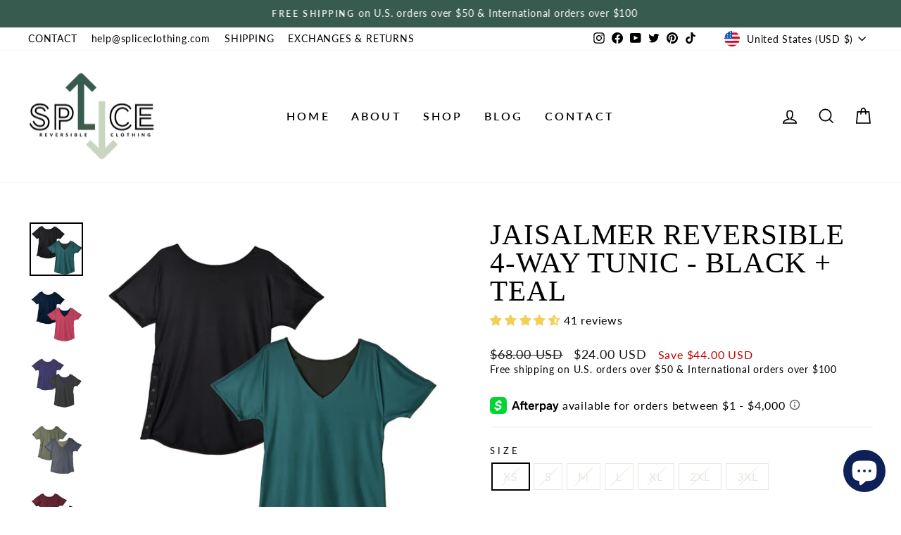

--- FILE ---
content_type: text/javascript; charset=utf-8
request_url: https://spliceclothing.com/collections/collection-01/products/jaisalmer-reversible-4-way-tunic.js
body_size: 3657
content:
{"id":4369995890752,"title":"Jaisalmer Reversible 4-Way Tunic","handle":"jaisalmer-reversible-4-way-tunic","description":"\u003cdiv\u003e\n\u003cmeta charset=\"utf-8\"\u003e\n\u003ch4\u003eFEATURES \u003c\/h4\u003e\n\u003c\/div\u003e\n\u003cul\u003e\n\u003cli\u003eReversible from black to teal \/ gray to purple \/ navy to pink\u003c\/li\u003e\n\u003cli\u003eReversible from v-neck to boatneck\u003c\/li\u003e\n\u003cli\u003eSide snap button closures for added versatility\u003c\/li\u003e\n\u003cli\u003eWrinkle resistant\u003c\/li\u003e\n\u003cli\u003eSoft, lightweight, \u0026amp; breathable\u003c\/li\u003e\n\u003cli\u003eFabric Content: 95% Polyester + 5% Spandex\u003c\/li\u003e\n\u003cli\u003eWeighs 5.5 oz - 7.5 oz \u003c\/li\u003e\n\u003c\/ul\u003e\n\u003ch4\u003eSIZE CHART\u003c\/h4\u003e\n\u003ctable width=\"100%\"\u003e\n\u003ctbody\u003e\n\u003ctr\u003e\n\u003ctd style=\"text-align: center; width: 16%;\"\u003eINCHES (CM)\u003c\/td\u003e\n\u003ctd style=\"text-align: center; width: 11%;\"\u003eXS\u003c\/td\u003e\n\u003ctd style=\"text-align: center; width: 11%;\"\u003eS\u003c\/td\u003e\n\u003ctd style=\"text-align: center; width: 12.0889%;\"\u003eM\u003c\/td\u003e\n\u003ctd style=\"text-align: center; width: 11.9111%;\"\u003eL\u003c\/td\u003e\n\u003ctd style=\"text-align: center; width: 12%;\"\u003eXL\u003c\/td\u003e\n\u003ctd style=\"text-align: center; width: 13%;\"\u003e2XL\u003c\/td\u003e\n\u003ctd style=\"text-align: center; width: 13%;\"\u003e3XL\u003c\/td\u003e\n\u003c\/tr\u003e\n\u003ctr\u003e\n\u003ctd style=\"text-align: center; width: 16%;\"\u003eCHEST\u003c\/td\u003e\n\u003ctd style=\"text-align: center; width: 11%;\"\u003e35.4 (90)\u003c\/td\u003e\n\u003ctd style=\"text-align: center; width: 11%;\"\u003e37.4 (95)\u003c\/td\u003e\n\u003ctd style=\"text-align: center; width: 12.0889%;\"\u003e39.4 (100)\u003c\/td\u003e\n\u003ctd style=\"text-align: center; width: 11.9111%;\"\u003e41.3 (105)\u003c\/td\u003e\n\u003ctd style=\"text-align: center; width: 12%;\"\u003e43.3 (110)\u003c\/td\u003e\n\u003ctd style=\"text-align: center; width: 13%;\"\u003e45.3 (115)\u003c\/td\u003e\n\u003ctd style=\"text-align: center; width: 13%;\"\u003e47.3 (120)\u003c\/td\u003e\n\u003c\/tr\u003e\n\u003ctr\u003e\n\u003ctd style=\"text-align: center; width: 16%;\"\u003eHIPS\u003c\/td\u003e\n\u003ctd style=\"text-align: center; width: 11%;\"\u003e38.6 (98)\u003c\/td\u003e\n\u003ctd style=\"text-align: center; width: 11%;\"\u003e40.6 (103)\u003c\/td\u003e\n\u003ctd style=\"text-align: center; width: 12.0889%;\"\u003e42.5 (108)\u003c\/td\u003e\n\u003ctd style=\"text-align: center; width: 11.9111%;\"\u003e44.5 (113)\u003c\/td\u003e\n\u003ctd style=\"text-align: center; width: 12%;\"\u003e46.5 (118)\u003c\/td\u003e\n\u003ctd style=\"text-align: center; width: 13%;\"\u003e48.4 (123)\u003c\/td\u003e\n\u003ctd style=\"text-align: center; width: 13%;\"\u003e50.4 (128)\u003c\/td\u003e\n\u003c\/tr\u003e\n\u003ctr\u003e\n\u003ctd style=\"text-align: center; width: 16%;\"\u003eLENGTH\u003c\/td\u003e\n\u003ctd style=\"text-align: center; width: 11%;\"\u003e29 (74)\u003c\/td\u003e\n\u003ctd style=\"text-align: center; width: 11%;\"\u003e29.5 (75)\u003c\/td\u003e\n\u003ctd style=\"text-align: center; width: 12.0889%;\"\u003e30 (76)\u003c\/td\u003e\n\u003ctd style=\"text-align: center; width: 11.9111%;\"\u003e30.5 (78)\u003c\/td\u003e\n\u003ctd style=\"text-align: center; width: 12%;\"\u003e31 (79)\u003c\/td\u003e\n\u003ctd style=\"text-align: center; width: 13%;\"\u003e31.5 (80)\u003c\/td\u003e\n\u003ctd style=\"text-align: center; width: 13%;\"\u003e32 (81)\u003c\/td\u003e\n\u003c\/tr\u003e\n\u003c\/tbody\u003e\n\u003c\/table\u003e\n\u003ch6\u003e\u003c\/h6\u003e\n\u003ch4\u003eCARE\u003c\/h4\u003e\n\u003cul\u003e\n\u003cli\u003eCold wash\u003c\/li\u003e\n\u003cli\u003eTumble dry low or hang to dry\u003c\/li\u003e\n\u003cli\u003eDo not bleach\u003c\/li\u003e\n\u003cli\u003eDo not iron\u003c\/li\u003e\n\u003c\/ul\u003e\n\u003ch6\u003eDESCRIPTION\u003c\/h6\u003e\n\u003cp\u003eThe most versatile top you'll ever own! Not only is it reversible, but it also has two different necklines - v-neck and boatneck - for four different wearing options! Plus added versatility with side snap buttons that can be snapped closed to wear it closer to the body, or unsnapped for a looser, more relaxed fit.\u003c\/p\u003e\n\u003cp\u003eThis tunic is made out of a soft and flowy polyester\/spandex fabric. Two entirely different neck lines and reversible colors from one single layer shirt means there are tons of different ways to wear it.\u003c\/p\u003e\n\u003cp\u003e Wear it 8 Ways:\u003c\/p\u003e\n\u003col\u003e\n\u003cli\u003eColor 1 v-neck with snaps closed\u003c\/li\u003e\n\u003cli\u003eColor 1 v-neck with snaps open\u003c\/li\u003e\n\u003cli\u003eColor 1 boatneck with snaps closed\u003c\/li\u003e\n\u003cli\u003eColor 1 boatneck with snaps open\u003c\/li\u003e\n\u003cli\u003eColor 2 v-neck with snaps closed\u003c\/li\u003e\n\u003cli\u003eColor 2 v-neck with snaps open\u003c\/li\u003e\n\u003cli\u003eColor 2 boatneck with snaps closed\u003c\/li\u003e\n\u003cli\u003eColor 2 boatneck with snaps open\u003c\/li\u003e\n\u003c\/ol\u003e\n\u003cmeta charset=\"utf-8\"\u003e\u003cmeta charset=\"utf-8\"\u003e\n\u003cp\u003e\u003cspan data-mce-fragment=\"1\"\u003eThis item is part of Splice Clothing's first Collection: Desert(ed) Dreams.\u003c\/span\u003e\u003cspan data-mce-fragment=\"1\"\u003e \u003c\/span\u003e\u003ca href=\"https:\/\/manage.kmail-lists.com\/subscriptions\/subscribe?a=HEkrRx\u0026amp;g=Nq8xHt\" target=\"_blank\"\u003eSign up for our email list\u003c\/a\u003e\u003cspan data-mce-fragment=\"1\"\u003e \u003c\/span\u003e\u003cspan data-mce-fragment=\"1\"\u003eto be notified every time a new product drops or a product is restocked!\u003c\/span\u003e\u003c\/p\u003e\n\u003cmeta name=\"generator\" content=\"Sheets\"\u003e","published_at":"2019-12-28T20:43:49-08:00","created_at":"2019-12-28T22:45:05-08:00","vendor":"Splice Clothing","type":"Tops","tags":["20-004","Best Seller","tops"],"price":2400,"price_min":2400,"price_max":2400,"available":false,"price_varies":false,"compare_at_price":6800,"compare_at_price_min":6800,"compare_at_price_max":6800,"compare_at_price_varies":false,"variants":[{"id":42865365581990,"title":"XS \/ Black +  Teal","option1":"XS","option2":"Black +  Teal","option3":null,"sku":"2000431","requires_shipping":true,"taxable":true,"featured_image":{"id":33844945617062,"product_id":4369995890752,"position":1,"created_at":"2022-06-16T23:44:49-07:00","updated_at":"2022-06-16T23:45:15-07:00","alt":null,"width":3000,"height":3000,"src":"https:\/\/cdn.shopify.com\/s\/files\/1\/0158\/5374\/8288\/products\/ProductPhotos_2.png?v=1655448315","variant_ids":[42865365581990,42865365680294,42865365778598,42865365876902,42865365975206,42865366073510,42865371906214]},"available":false,"name":"Jaisalmer Reversible 4-Way Tunic - XS \/ Black +  Teal","public_title":"XS \/ Black +  Teal","options":["XS","Black +  Teal"],"price":2400,"weight":156,"compare_at_price":6800,"inventory_management":"shopify","barcode":"","featured_media":{"alt":null,"id":26242892857510,"position":1,"preview_image":{"aspect_ratio":1.0,"height":3000,"width":3000,"src":"https:\/\/cdn.shopify.com\/s\/files\/1\/0158\/5374\/8288\/products\/ProductPhotos_2.png?v=1655448315"}},"requires_selling_plan":false,"selling_plan_allocations":[]},{"id":42865365614758,"title":"XS \/ Gray + Purple","option1":"XS","option2":"Gray + Purple","option3":null,"sku":"2000441","requires_shipping":true,"taxable":true,"featured_image":{"id":33694489804966,"product_id":4369995890752,"position":3,"created_at":"2022-06-02T23:45:50-07:00","updated_at":"2022-06-16T23:45:15-07:00","alt":null,"width":3000,"height":3000,"src":"https:\/\/cdn.shopify.com\/s\/files\/1\/0158\/5374\/8288\/products\/103.png?v=1655448315","variant_ids":[42865365614758,42865365713062,42865365811366,42865365909670,42865366007974,42865366106278,42865371938982]},"available":false,"name":"Jaisalmer Reversible 4-Way Tunic - XS \/ Gray + Purple","public_title":"XS \/ Gray + Purple","options":["XS","Gray + Purple"],"price":2400,"weight":156,"compare_at_price":6800,"inventory_management":"shopify","barcode":"","featured_media":{"alt":null,"id":26090997940390,"position":3,"preview_image":{"aspect_ratio":1.0,"height":3000,"width":3000,"src":"https:\/\/cdn.shopify.com\/s\/files\/1\/0158\/5374\/8288\/products\/103.png?v=1655448315"}},"requires_selling_plan":false,"selling_plan_allocations":[]},{"id":42865365647526,"title":"XS \/ Navy + Pink","option1":"XS","option2":"Navy + Pink","option3":null,"sku":"2000451","requires_shipping":true,"taxable":true,"featured_image":{"id":33844945551526,"product_id":4369995890752,"position":2,"created_at":"2022-06-16T23:44:49-07:00","updated_at":"2022-06-16T23:45:15-07:00","alt":null,"width":3000,"height":3000,"src":"https:\/\/cdn.shopify.com\/s\/files\/1\/0158\/5374\/8288\/products\/ProductPhotos_5.png?v=1655448315","variant_ids":[42865365647526,42865365745830,42865365844134,42865365942438,42865366040742,42865366139046,42865371971750]},"available":false,"name":"Jaisalmer Reversible 4-Way Tunic - XS \/ Navy + Pink","public_title":"XS \/ Navy + Pink","options":["XS","Navy + Pink"],"price":2400,"weight":156,"compare_at_price":6800,"inventory_management":"shopify","barcode":"","featured_media":{"alt":null,"id":26242892955814,"position":2,"preview_image":{"aspect_ratio":1.0,"height":3000,"width":3000,"src":"https:\/\/cdn.shopify.com\/s\/files\/1\/0158\/5374\/8288\/products\/ProductPhotos_5.png?v=1655448315"}},"requires_selling_plan":false,"selling_plan_allocations":[]},{"id":31322398425152,"title":"XS \/ Black + Ruby Red","option1":"XS","option2":"Black + Ruby Red","option3":null,"sku":"2000411","requires_shipping":true,"taxable":true,"featured_image":{"id":20557248725158,"product_id":4369995890752,"position":5,"created_at":"2020-10-13T19:31:41-07:00","updated_at":"2022-06-16T23:45:15-07:00","alt":"Jaisalmer Reversible 4-Way Tunic smoke black + ruby red","width":3000,"height":3000,"src":"https:\/\/cdn.shopify.com\/s\/files\/1\/0158\/5374\/8288\/products\/JaisalmerReversibleTunicRedBlack.jpg?v=1655448315","variant_ids":[31322398425152,31322398490688,31322398556224,31322398621760,31322398687296,31322398752832]},"available":false,"name":"Jaisalmer Reversible 4-Way Tunic - XS \/ Black + Ruby Red","public_title":"XS \/ Black + Ruby Red","options":["XS","Black + Ruby Red"],"price":2400,"weight":156,"compare_at_price":6800,"inventory_management":"shopify","barcode":"860003304488","featured_media":{"alt":"Jaisalmer Reversible 4-Way Tunic smoke black + ruby red","id":12732426780838,"position":5,"preview_image":{"aspect_ratio":1.0,"height":3000,"width":3000,"src":"https:\/\/cdn.shopify.com\/s\/files\/1\/0158\/5374\/8288\/products\/JaisalmerReversibleTunicRedBlack.jpg?v=1655448315"}},"requires_selling_plan":false,"selling_plan_allocations":[]},{"id":31322398457920,"title":"XS \/ Smoke Blue + Moss Green","option1":"XS","option2":"Smoke Blue + Moss Green","option3":null,"sku":"2000421","requires_shipping":true,"taxable":true,"featured_image":{"id":20557248856230,"product_id":4369995890752,"position":4,"created_at":"2020-10-13T19:31:41-07:00","updated_at":"2022-06-16T23:45:15-07:00","alt":"Jaisalmer Reversible 4-Way Tunic smoke blue + moss green","width":3000,"height":3000,"src":"https:\/\/cdn.shopify.com\/s\/files\/1\/0158\/5374\/8288\/products\/JaisalmerReversibleTunicBlueGreen.jpg?v=1655448315","variant_ids":[31322398457920,31322398523456,31322398588992,31322398654528,31322398720064,31322398785600]},"available":false,"name":"Jaisalmer Reversible 4-Way Tunic - XS \/ Smoke Blue + Moss Green","public_title":"XS \/ Smoke Blue + Moss Green","options":["XS","Smoke Blue + Moss Green"],"price":2400,"weight":156,"compare_at_price":6800,"inventory_management":"shopify","barcode":"860003304549","featured_media":{"alt":"Jaisalmer Reversible 4-Way Tunic smoke blue + moss green","id":12732426879142,"position":4,"preview_image":{"aspect_ratio":1.0,"height":3000,"width":3000,"src":"https:\/\/cdn.shopify.com\/s\/files\/1\/0158\/5374\/8288\/products\/JaisalmerReversibleTunicBlueGreen.jpg?v=1655448315"}},"requires_selling_plan":false,"selling_plan_allocations":[]},{"id":42865365680294,"title":"S \/ Black +  Teal","option1":"S","option2":"Black +  Teal","option3":null,"sku":"2000432","requires_shipping":true,"taxable":true,"featured_image":{"id":33844945617062,"product_id":4369995890752,"position":1,"created_at":"2022-06-16T23:44:49-07:00","updated_at":"2022-06-16T23:45:15-07:00","alt":null,"width":3000,"height":3000,"src":"https:\/\/cdn.shopify.com\/s\/files\/1\/0158\/5374\/8288\/products\/ProductPhotos_2.png?v=1655448315","variant_ids":[42865365581990,42865365680294,42865365778598,42865365876902,42865365975206,42865366073510,42865371906214]},"available":false,"name":"Jaisalmer Reversible 4-Way Tunic - S \/ Black +  Teal","public_title":"S \/ Black +  Teal","options":["S","Black +  Teal"],"price":2400,"weight":170,"compare_at_price":6800,"inventory_management":"shopify","barcode":"","featured_media":{"alt":null,"id":26242892857510,"position":1,"preview_image":{"aspect_ratio":1.0,"height":3000,"width":3000,"src":"https:\/\/cdn.shopify.com\/s\/files\/1\/0158\/5374\/8288\/products\/ProductPhotos_2.png?v=1655448315"}},"requires_selling_plan":false,"selling_plan_allocations":[]},{"id":42865365713062,"title":"S \/ Gray + Purple","option1":"S","option2":"Gray + Purple","option3":null,"sku":"2000442","requires_shipping":true,"taxable":true,"featured_image":{"id":33694489804966,"product_id":4369995890752,"position":3,"created_at":"2022-06-02T23:45:50-07:00","updated_at":"2022-06-16T23:45:15-07:00","alt":null,"width":3000,"height":3000,"src":"https:\/\/cdn.shopify.com\/s\/files\/1\/0158\/5374\/8288\/products\/103.png?v=1655448315","variant_ids":[42865365614758,42865365713062,42865365811366,42865365909670,42865366007974,42865366106278,42865371938982]},"available":false,"name":"Jaisalmer Reversible 4-Way Tunic - S \/ Gray + Purple","public_title":"S \/ Gray + Purple","options":["S","Gray + Purple"],"price":2400,"weight":170,"compare_at_price":6800,"inventory_management":"shopify","barcode":"","featured_media":{"alt":null,"id":26090997940390,"position":3,"preview_image":{"aspect_ratio":1.0,"height":3000,"width":3000,"src":"https:\/\/cdn.shopify.com\/s\/files\/1\/0158\/5374\/8288\/products\/103.png?v=1655448315"}},"requires_selling_plan":false,"selling_plan_allocations":[]},{"id":42865365745830,"title":"S \/ Navy + Pink","option1":"S","option2":"Navy + Pink","option3":null,"sku":"2000452","requires_shipping":true,"taxable":true,"featured_image":{"id":33844945551526,"product_id":4369995890752,"position":2,"created_at":"2022-06-16T23:44:49-07:00","updated_at":"2022-06-16T23:45:15-07:00","alt":null,"width":3000,"height":3000,"src":"https:\/\/cdn.shopify.com\/s\/files\/1\/0158\/5374\/8288\/products\/ProductPhotos_5.png?v=1655448315","variant_ids":[42865365647526,42865365745830,42865365844134,42865365942438,42865366040742,42865366139046,42865371971750]},"available":false,"name":"Jaisalmer Reversible 4-Way Tunic - S \/ Navy + Pink","public_title":"S \/ Navy + Pink","options":["S","Navy + Pink"],"price":2400,"weight":170,"compare_at_price":6800,"inventory_management":"shopify","barcode":"","featured_media":{"alt":null,"id":26242892955814,"position":2,"preview_image":{"aspect_ratio":1.0,"height":3000,"width":3000,"src":"https:\/\/cdn.shopify.com\/s\/files\/1\/0158\/5374\/8288\/products\/ProductPhotos_5.png?v=1655448315"}},"requires_selling_plan":false,"selling_plan_allocations":[]},{"id":31322398490688,"title":"S \/ Black + Ruby Red","option1":"S","option2":"Black + Ruby Red","option3":null,"sku":"2000412","requires_shipping":true,"taxable":true,"featured_image":{"id":20557248725158,"product_id":4369995890752,"position":5,"created_at":"2020-10-13T19:31:41-07:00","updated_at":"2022-06-16T23:45:15-07:00","alt":"Jaisalmer Reversible 4-Way Tunic smoke black + ruby red","width":3000,"height":3000,"src":"https:\/\/cdn.shopify.com\/s\/files\/1\/0158\/5374\/8288\/products\/JaisalmerReversibleTunicRedBlack.jpg?v=1655448315","variant_ids":[31322398425152,31322398490688,31322398556224,31322398621760,31322398687296,31322398752832]},"available":false,"name":"Jaisalmer Reversible 4-Way Tunic - S \/ Black + Ruby Red","public_title":"S \/ Black + Ruby Red","options":["S","Black + Ruby Red"],"price":2400,"weight":170,"compare_at_price":6800,"inventory_management":"shopify","barcode":"860003304495","featured_media":{"alt":"Jaisalmer Reversible 4-Way Tunic smoke black + ruby red","id":12732426780838,"position":5,"preview_image":{"aspect_ratio":1.0,"height":3000,"width":3000,"src":"https:\/\/cdn.shopify.com\/s\/files\/1\/0158\/5374\/8288\/products\/JaisalmerReversibleTunicRedBlack.jpg?v=1655448315"}},"requires_selling_plan":false,"selling_plan_allocations":[]},{"id":31322398523456,"title":"S \/ Smoke Blue + Moss Green","option1":"S","option2":"Smoke Blue + Moss Green","option3":null,"sku":"2000422","requires_shipping":true,"taxable":true,"featured_image":{"id":20557248856230,"product_id":4369995890752,"position":4,"created_at":"2020-10-13T19:31:41-07:00","updated_at":"2022-06-16T23:45:15-07:00","alt":"Jaisalmer Reversible 4-Way Tunic smoke blue + moss green","width":3000,"height":3000,"src":"https:\/\/cdn.shopify.com\/s\/files\/1\/0158\/5374\/8288\/products\/JaisalmerReversibleTunicBlueGreen.jpg?v=1655448315","variant_ids":[31322398457920,31322398523456,31322398588992,31322398654528,31322398720064,31322398785600]},"available":false,"name":"Jaisalmer Reversible 4-Way Tunic - S \/ Smoke Blue + Moss Green","public_title":"S \/ Smoke Blue + Moss Green","options":["S","Smoke Blue + Moss Green"],"price":2400,"weight":170,"compare_at_price":6800,"inventory_management":"shopify","barcode":"860003304556","featured_media":{"alt":"Jaisalmer Reversible 4-Way Tunic smoke blue + moss green","id":12732426879142,"position":4,"preview_image":{"aspect_ratio":1.0,"height":3000,"width":3000,"src":"https:\/\/cdn.shopify.com\/s\/files\/1\/0158\/5374\/8288\/products\/JaisalmerReversibleTunicBlueGreen.jpg?v=1655448315"}},"requires_selling_plan":false,"selling_plan_allocations":[]},{"id":42865365778598,"title":"M \/ Black +  Teal","option1":"M","option2":"Black +  Teal","option3":null,"sku":"2000433","requires_shipping":true,"taxable":true,"featured_image":{"id":33844945617062,"product_id":4369995890752,"position":1,"created_at":"2022-06-16T23:44:49-07:00","updated_at":"2022-06-16T23:45:15-07:00","alt":null,"width":3000,"height":3000,"src":"https:\/\/cdn.shopify.com\/s\/files\/1\/0158\/5374\/8288\/products\/ProductPhotos_2.png?v=1655448315","variant_ids":[42865365581990,42865365680294,42865365778598,42865365876902,42865365975206,42865366073510,42865371906214]},"available":false,"name":"Jaisalmer Reversible 4-Way Tunic - M \/ Black +  Teal","public_title":"M \/ Black +  Teal","options":["M","Black +  Teal"],"price":2400,"weight":179,"compare_at_price":6800,"inventory_management":"shopify","barcode":"","featured_media":{"alt":null,"id":26242892857510,"position":1,"preview_image":{"aspect_ratio":1.0,"height":3000,"width":3000,"src":"https:\/\/cdn.shopify.com\/s\/files\/1\/0158\/5374\/8288\/products\/ProductPhotos_2.png?v=1655448315"}},"requires_selling_plan":false,"selling_plan_allocations":[]},{"id":42865365811366,"title":"M \/ Gray + Purple","option1":"M","option2":"Gray + Purple","option3":null,"sku":"2000443","requires_shipping":true,"taxable":true,"featured_image":{"id":33694489804966,"product_id":4369995890752,"position":3,"created_at":"2022-06-02T23:45:50-07:00","updated_at":"2022-06-16T23:45:15-07:00","alt":null,"width":3000,"height":3000,"src":"https:\/\/cdn.shopify.com\/s\/files\/1\/0158\/5374\/8288\/products\/103.png?v=1655448315","variant_ids":[42865365614758,42865365713062,42865365811366,42865365909670,42865366007974,42865366106278,42865371938982]},"available":false,"name":"Jaisalmer Reversible 4-Way Tunic - M \/ Gray + Purple","public_title":"M \/ Gray + Purple","options":["M","Gray + Purple"],"price":2400,"weight":179,"compare_at_price":6800,"inventory_management":"shopify","barcode":"","featured_media":{"alt":null,"id":26090997940390,"position":3,"preview_image":{"aspect_ratio":1.0,"height":3000,"width":3000,"src":"https:\/\/cdn.shopify.com\/s\/files\/1\/0158\/5374\/8288\/products\/103.png?v=1655448315"}},"requires_selling_plan":false,"selling_plan_allocations":[]},{"id":42865365844134,"title":"M \/ Navy + Pink","option1":"M","option2":"Navy + Pink","option3":null,"sku":"2000453","requires_shipping":true,"taxable":true,"featured_image":{"id":33844945551526,"product_id":4369995890752,"position":2,"created_at":"2022-06-16T23:44:49-07:00","updated_at":"2022-06-16T23:45:15-07:00","alt":null,"width":3000,"height":3000,"src":"https:\/\/cdn.shopify.com\/s\/files\/1\/0158\/5374\/8288\/products\/ProductPhotos_5.png?v=1655448315","variant_ids":[42865365647526,42865365745830,42865365844134,42865365942438,42865366040742,42865366139046,42865371971750]},"available":false,"name":"Jaisalmer Reversible 4-Way Tunic - M \/ Navy + Pink","public_title":"M \/ Navy + Pink","options":["M","Navy + Pink"],"price":2400,"weight":179,"compare_at_price":6800,"inventory_management":"shopify","barcode":"","featured_media":{"alt":null,"id":26242892955814,"position":2,"preview_image":{"aspect_ratio":1.0,"height":3000,"width":3000,"src":"https:\/\/cdn.shopify.com\/s\/files\/1\/0158\/5374\/8288\/products\/ProductPhotos_5.png?v=1655448315"}},"requires_selling_plan":false,"selling_plan_allocations":[]},{"id":31322398556224,"title":"M \/ Black + Ruby Red","option1":"M","option2":"Black + Ruby Red","option3":null,"sku":"2000413","requires_shipping":true,"taxable":true,"featured_image":{"id":20557248725158,"product_id":4369995890752,"position":5,"created_at":"2020-10-13T19:31:41-07:00","updated_at":"2022-06-16T23:45:15-07:00","alt":"Jaisalmer Reversible 4-Way Tunic smoke black + ruby red","width":3000,"height":3000,"src":"https:\/\/cdn.shopify.com\/s\/files\/1\/0158\/5374\/8288\/products\/JaisalmerReversibleTunicRedBlack.jpg?v=1655448315","variant_ids":[31322398425152,31322398490688,31322398556224,31322398621760,31322398687296,31322398752832]},"available":false,"name":"Jaisalmer Reversible 4-Way Tunic - M \/ Black + Ruby Red","public_title":"M \/ Black + Ruby Red","options":["M","Black + Ruby Red"],"price":2400,"weight":179,"compare_at_price":6800,"inventory_management":"shopify","barcode":"860003304501","featured_media":{"alt":"Jaisalmer Reversible 4-Way Tunic smoke black + ruby red","id":12732426780838,"position":5,"preview_image":{"aspect_ratio":1.0,"height":3000,"width":3000,"src":"https:\/\/cdn.shopify.com\/s\/files\/1\/0158\/5374\/8288\/products\/JaisalmerReversibleTunicRedBlack.jpg?v=1655448315"}},"requires_selling_plan":false,"selling_plan_allocations":[]},{"id":31322398588992,"title":"M \/ Smoke Blue + Moss Green","option1":"M","option2":"Smoke Blue + Moss Green","option3":null,"sku":"2000423","requires_shipping":true,"taxable":true,"featured_image":{"id":20557248856230,"product_id":4369995890752,"position":4,"created_at":"2020-10-13T19:31:41-07:00","updated_at":"2022-06-16T23:45:15-07:00","alt":"Jaisalmer Reversible 4-Way Tunic smoke blue + moss green","width":3000,"height":3000,"src":"https:\/\/cdn.shopify.com\/s\/files\/1\/0158\/5374\/8288\/products\/JaisalmerReversibleTunicBlueGreen.jpg?v=1655448315","variant_ids":[31322398457920,31322398523456,31322398588992,31322398654528,31322398720064,31322398785600]},"available":false,"name":"Jaisalmer Reversible 4-Way Tunic - M \/ Smoke Blue + Moss Green","public_title":"M \/ Smoke Blue + Moss Green","options":["M","Smoke Blue + Moss Green"],"price":2400,"weight":179,"compare_at_price":6800,"inventory_management":"shopify","barcode":"860003304563","featured_media":{"alt":"Jaisalmer Reversible 4-Way Tunic smoke blue + moss green","id":12732426879142,"position":4,"preview_image":{"aspect_ratio":1.0,"height":3000,"width":3000,"src":"https:\/\/cdn.shopify.com\/s\/files\/1\/0158\/5374\/8288\/products\/JaisalmerReversibleTunicBlueGreen.jpg?v=1655448315"}},"requires_selling_plan":false,"selling_plan_allocations":[]},{"id":42865365876902,"title":"L \/ Black +  Teal","option1":"L","option2":"Black +  Teal","option3":null,"sku":"2000434","requires_shipping":true,"taxable":true,"featured_image":{"id":33844945617062,"product_id":4369995890752,"position":1,"created_at":"2022-06-16T23:44:49-07:00","updated_at":"2022-06-16T23:45:15-07:00","alt":null,"width":3000,"height":3000,"src":"https:\/\/cdn.shopify.com\/s\/files\/1\/0158\/5374\/8288\/products\/ProductPhotos_2.png?v=1655448315","variant_ids":[42865365581990,42865365680294,42865365778598,42865365876902,42865365975206,42865366073510,42865371906214]},"available":false,"name":"Jaisalmer Reversible 4-Way Tunic - L \/ Black +  Teal","public_title":"L \/ Black +  Teal","options":["L","Black +  Teal"],"price":2400,"weight":198,"compare_at_price":6800,"inventory_management":"shopify","barcode":"","featured_media":{"alt":null,"id":26242892857510,"position":1,"preview_image":{"aspect_ratio":1.0,"height":3000,"width":3000,"src":"https:\/\/cdn.shopify.com\/s\/files\/1\/0158\/5374\/8288\/products\/ProductPhotos_2.png?v=1655448315"}},"requires_selling_plan":false,"selling_plan_allocations":[]},{"id":42865365909670,"title":"L \/ Gray + Purple","option1":"L","option2":"Gray + Purple","option3":null,"sku":"2000444","requires_shipping":true,"taxable":true,"featured_image":{"id":33694489804966,"product_id":4369995890752,"position":3,"created_at":"2022-06-02T23:45:50-07:00","updated_at":"2022-06-16T23:45:15-07:00","alt":null,"width":3000,"height":3000,"src":"https:\/\/cdn.shopify.com\/s\/files\/1\/0158\/5374\/8288\/products\/103.png?v=1655448315","variant_ids":[42865365614758,42865365713062,42865365811366,42865365909670,42865366007974,42865366106278,42865371938982]},"available":false,"name":"Jaisalmer Reversible 4-Way Tunic - L \/ Gray + Purple","public_title":"L \/ Gray + Purple","options":["L","Gray + Purple"],"price":2400,"weight":198,"compare_at_price":6800,"inventory_management":"shopify","barcode":"","featured_media":{"alt":null,"id":26090997940390,"position":3,"preview_image":{"aspect_ratio":1.0,"height":3000,"width":3000,"src":"https:\/\/cdn.shopify.com\/s\/files\/1\/0158\/5374\/8288\/products\/103.png?v=1655448315"}},"requires_selling_plan":false,"selling_plan_allocations":[]},{"id":42865365942438,"title":"L \/ Navy + Pink","option1":"L","option2":"Navy + Pink","option3":null,"sku":"2000454","requires_shipping":true,"taxable":true,"featured_image":{"id":33844945551526,"product_id":4369995890752,"position":2,"created_at":"2022-06-16T23:44:49-07:00","updated_at":"2022-06-16T23:45:15-07:00","alt":null,"width":3000,"height":3000,"src":"https:\/\/cdn.shopify.com\/s\/files\/1\/0158\/5374\/8288\/products\/ProductPhotos_5.png?v=1655448315","variant_ids":[42865365647526,42865365745830,42865365844134,42865365942438,42865366040742,42865366139046,42865371971750]},"available":false,"name":"Jaisalmer Reversible 4-Way Tunic - L \/ Navy + Pink","public_title":"L \/ Navy + Pink","options":["L","Navy + Pink"],"price":2400,"weight":198,"compare_at_price":6800,"inventory_management":"shopify","barcode":"","featured_media":{"alt":null,"id":26242892955814,"position":2,"preview_image":{"aspect_ratio":1.0,"height":3000,"width":3000,"src":"https:\/\/cdn.shopify.com\/s\/files\/1\/0158\/5374\/8288\/products\/ProductPhotos_5.png?v=1655448315"}},"requires_selling_plan":false,"selling_plan_allocations":[]},{"id":31322398621760,"title":"L \/ Black + Ruby Red","option1":"L","option2":"Black + Ruby Red","option3":null,"sku":"2000414","requires_shipping":true,"taxable":true,"featured_image":{"id":20557248725158,"product_id":4369995890752,"position":5,"created_at":"2020-10-13T19:31:41-07:00","updated_at":"2022-06-16T23:45:15-07:00","alt":"Jaisalmer Reversible 4-Way Tunic smoke black + ruby red","width":3000,"height":3000,"src":"https:\/\/cdn.shopify.com\/s\/files\/1\/0158\/5374\/8288\/products\/JaisalmerReversibleTunicRedBlack.jpg?v=1655448315","variant_ids":[31322398425152,31322398490688,31322398556224,31322398621760,31322398687296,31322398752832]},"available":false,"name":"Jaisalmer Reversible 4-Way Tunic - L \/ Black + Ruby Red","public_title":"L \/ Black + Ruby Red","options":["L","Black + Ruby Red"],"price":2400,"weight":198,"compare_at_price":6800,"inventory_management":"shopify","barcode":"860003304518","featured_media":{"alt":"Jaisalmer Reversible 4-Way Tunic smoke black + ruby red","id":12732426780838,"position":5,"preview_image":{"aspect_ratio":1.0,"height":3000,"width":3000,"src":"https:\/\/cdn.shopify.com\/s\/files\/1\/0158\/5374\/8288\/products\/JaisalmerReversibleTunicRedBlack.jpg?v=1655448315"}},"requires_selling_plan":false,"selling_plan_allocations":[]},{"id":31322398654528,"title":"L \/ Smoke Blue + Moss Green","option1":"L","option2":"Smoke Blue + Moss Green","option3":null,"sku":"2000424","requires_shipping":true,"taxable":true,"featured_image":{"id":20557248856230,"product_id":4369995890752,"position":4,"created_at":"2020-10-13T19:31:41-07:00","updated_at":"2022-06-16T23:45:15-07:00","alt":"Jaisalmer Reversible 4-Way Tunic smoke blue + moss green","width":3000,"height":3000,"src":"https:\/\/cdn.shopify.com\/s\/files\/1\/0158\/5374\/8288\/products\/JaisalmerReversibleTunicBlueGreen.jpg?v=1655448315","variant_ids":[31322398457920,31322398523456,31322398588992,31322398654528,31322398720064,31322398785600]},"available":false,"name":"Jaisalmer Reversible 4-Way Tunic - L \/ Smoke Blue + Moss Green","public_title":"L \/ Smoke Blue + Moss Green","options":["L","Smoke Blue + Moss Green"],"price":2400,"weight":198,"compare_at_price":6800,"inventory_management":"shopify","barcode":"860003304570","featured_media":{"alt":"Jaisalmer Reversible 4-Way Tunic smoke blue + moss green","id":12732426879142,"position":4,"preview_image":{"aspect_ratio":1.0,"height":3000,"width":3000,"src":"https:\/\/cdn.shopify.com\/s\/files\/1\/0158\/5374\/8288\/products\/JaisalmerReversibleTunicBlueGreen.jpg?v=1655448315"}},"requires_selling_plan":false,"selling_plan_allocations":[]},{"id":42865365975206,"title":"XL \/ Black +  Teal","option1":"XL","option2":"Black +  Teal","option3":null,"sku":"2000435","requires_shipping":true,"taxable":true,"featured_image":{"id":33844945617062,"product_id":4369995890752,"position":1,"created_at":"2022-06-16T23:44:49-07:00","updated_at":"2022-06-16T23:45:15-07:00","alt":null,"width":3000,"height":3000,"src":"https:\/\/cdn.shopify.com\/s\/files\/1\/0158\/5374\/8288\/products\/ProductPhotos_2.png?v=1655448315","variant_ids":[42865365581990,42865365680294,42865365778598,42865365876902,42865365975206,42865366073510,42865371906214]},"available":false,"name":"Jaisalmer Reversible 4-Way Tunic - XL \/ Black +  Teal","public_title":"XL \/ Black +  Teal","options":["XL","Black +  Teal"],"price":2400,"weight":210,"compare_at_price":6800,"inventory_management":"shopify","barcode":"","featured_media":{"alt":null,"id":26242892857510,"position":1,"preview_image":{"aspect_ratio":1.0,"height":3000,"width":3000,"src":"https:\/\/cdn.shopify.com\/s\/files\/1\/0158\/5374\/8288\/products\/ProductPhotos_2.png?v=1655448315"}},"requires_selling_plan":false,"selling_plan_allocations":[]},{"id":42865366007974,"title":"XL \/ Gray + Purple","option1":"XL","option2":"Gray + Purple","option3":null,"sku":"2000445","requires_shipping":true,"taxable":true,"featured_image":{"id":33694489804966,"product_id":4369995890752,"position":3,"created_at":"2022-06-02T23:45:50-07:00","updated_at":"2022-06-16T23:45:15-07:00","alt":null,"width":3000,"height":3000,"src":"https:\/\/cdn.shopify.com\/s\/files\/1\/0158\/5374\/8288\/products\/103.png?v=1655448315","variant_ids":[42865365614758,42865365713062,42865365811366,42865365909670,42865366007974,42865366106278,42865371938982]},"available":false,"name":"Jaisalmer Reversible 4-Way Tunic - XL \/ Gray + Purple","public_title":"XL \/ Gray + Purple","options":["XL","Gray + Purple"],"price":2400,"weight":210,"compare_at_price":6800,"inventory_management":"shopify","barcode":"","featured_media":{"alt":null,"id":26090997940390,"position":3,"preview_image":{"aspect_ratio":1.0,"height":3000,"width":3000,"src":"https:\/\/cdn.shopify.com\/s\/files\/1\/0158\/5374\/8288\/products\/103.png?v=1655448315"}},"requires_selling_plan":false,"selling_plan_allocations":[]},{"id":42865366040742,"title":"XL \/ Navy + Pink","option1":"XL","option2":"Navy + Pink","option3":null,"sku":"2000455","requires_shipping":true,"taxable":true,"featured_image":{"id":33844945551526,"product_id":4369995890752,"position":2,"created_at":"2022-06-16T23:44:49-07:00","updated_at":"2022-06-16T23:45:15-07:00","alt":null,"width":3000,"height":3000,"src":"https:\/\/cdn.shopify.com\/s\/files\/1\/0158\/5374\/8288\/products\/ProductPhotos_5.png?v=1655448315","variant_ids":[42865365647526,42865365745830,42865365844134,42865365942438,42865366040742,42865366139046,42865371971750]},"available":false,"name":"Jaisalmer Reversible 4-Way Tunic - XL \/ Navy + Pink","public_title":"XL \/ Navy + Pink","options":["XL","Navy + Pink"],"price":2400,"weight":210,"compare_at_price":6800,"inventory_management":"shopify","barcode":"","featured_media":{"alt":null,"id":26242892955814,"position":2,"preview_image":{"aspect_ratio":1.0,"height":3000,"width":3000,"src":"https:\/\/cdn.shopify.com\/s\/files\/1\/0158\/5374\/8288\/products\/ProductPhotos_5.png?v=1655448315"}},"requires_selling_plan":false,"selling_plan_allocations":[]},{"id":31322398687296,"title":"XL \/ Black + Ruby Red","option1":"XL","option2":"Black + Ruby Red","option3":null,"sku":"2000415","requires_shipping":true,"taxable":true,"featured_image":{"id":20557248725158,"product_id":4369995890752,"position":5,"created_at":"2020-10-13T19:31:41-07:00","updated_at":"2022-06-16T23:45:15-07:00","alt":"Jaisalmer Reversible 4-Way Tunic smoke black + ruby red","width":3000,"height":3000,"src":"https:\/\/cdn.shopify.com\/s\/files\/1\/0158\/5374\/8288\/products\/JaisalmerReversibleTunicRedBlack.jpg?v=1655448315","variant_ids":[31322398425152,31322398490688,31322398556224,31322398621760,31322398687296,31322398752832]},"available":false,"name":"Jaisalmer Reversible 4-Way Tunic - XL \/ Black + Ruby Red","public_title":"XL \/ Black + Ruby Red","options":["XL","Black + Ruby Red"],"price":2400,"weight":210,"compare_at_price":6800,"inventory_management":"shopify","barcode":"860003304525","featured_media":{"alt":"Jaisalmer Reversible 4-Way Tunic smoke black + ruby red","id":12732426780838,"position":5,"preview_image":{"aspect_ratio":1.0,"height":3000,"width":3000,"src":"https:\/\/cdn.shopify.com\/s\/files\/1\/0158\/5374\/8288\/products\/JaisalmerReversibleTunicRedBlack.jpg?v=1655448315"}},"requires_selling_plan":false,"selling_plan_allocations":[]},{"id":31322398720064,"title":"XL \/ Smoke Blue + Moss Green","option1":"XL","option2":"Smoke Blue + Moss Green","option3":null,"sku":"2000425","requires_shipping":true,"taxable":true,"featured_image":{"id":20557248856230,"product_id":4369995890752,"position":4,"created_at":"2020-10-13T19:31:41-07:00","updated_at":"2022-06-16T23:45:15-07:00","alt":"Jaisalmer Reversible 4-Way Tunic smoke blue + moss green","width":3000,"height":3000,"src":"https:\/\/cdn.shopify.com\/s\/files\/1\/0158\/5374\/8288\/products\/JaisalmerReversibleTunicBlueGreen.jpg?v=1655448315","variant_ids":[31322398457920,31322398523456,31322398588992,31322398654528,31322398720064,31322398785600]},"available":false,"name":"Jaisalmer Reversible 4-Way Tunic - XL \/ Smoke Blue + Moss Green","public_title":"XL \/ Smoke Blue + Moss Green","options":["XL","Smoke Blue + Moss Green"],"price":2400,"weight":210,"compare_at_price":6800,"inventory_management":"shopify","barcode":"860003304587","featured_media":{"alt":"Jaisalmer Reversible 4-Way Tunic smoke blue + moss green","id":12732426879142,"position":4,"preview_image":{"aspect_ratio":1.0,"height":3000,"width":3000,"src":"https:\/\/cdn.shopify.com\/s\/files\/1\/0158\/5374\/8288\/products\/JaisalmerReversibleTunicBlueGreen.jpg?v=1655448315"}},"requires_selling_plan":false,"selling_plan_allocations":[]},{"id":42865366073510,"title":"2XL \/ Black +  Teal","option1":"2XL","option2":"Black +  Teal","option3":null,"sku":"2000436","requires_shipping":true,"taxable":true,"featured_image":{"id":33844945617062,"product_id":4369995890752,"position":1,"created_at":"2022-06-16T23:44:49-07:00","updated_at":"2022-06-16T23:45:15-07:00","alt":null,"width":3000,"height":3000,"src":"https:\/\/cdn.shopify.com\/s\/files\/1\/0158\/5374\/8288\/products\/ProductPhotos_2.png?v=1655448315","variant_ids":[42865365581990,42865365680294,42865365778598,42865365876902,42865365975206,42865366073510,42865371906214]},"available":false,"name":"Jaisalmer Reversible 4-Way Tunic - 2XL \/ Black +  Teal","public_title":"2XL \/ Black +  Teal","options":["2XL","Black +  Teal"],"price":2400,"weight":221,"compare_at_price":6800,"inventory_management":"shopify","barcode":"","featured_media":{"alt":null,"id":26242892857510,"position":1,"preview_image":{"aspect_ratio":1.0,"height":3000,"width":3000,"src":"https:\/\/cdn.shopify.com\/s\/files\/1\/0158\/5374\/8288\/products\/ProductPhotos_2.png?v=1655448315"}},"requires_selling_plan":false,"selling_plan_allocations":[]},{"id":42865366106278,"title":"2XL \/ Gray + Purple","option1":"2XL","option2":"Gray + Purple","option3":null,"sku":"2000446","requires_shipping":true,"taxable":true,"featured_image":{"id":33694489804966,"product_id":4369995890752,"position":3,"created_at":"2022-06-02T23:45:50-07:00","updated_at":"2022-06-16T23:45:15-07:00","alt":null,"width":3000,"height":3000,"src":"https:\/\/cdn.shopify.com\/s\/files\/1\/0158\/5374\/8288\/products\/103.png?v=1655448315","variant_ids":[42865365614758,42865365713062,42865365811366,42865365909670,42865366007974,42865366106278,42865371938982]},"available":false,"name":"Jaisalmer Reversible 4-Way Tunic - 2XL \/ Gray + Purple","public_title":"2XL \/ Gray + Purple","options":["2XL","Gray + Purple"],"price":2400,"weight":221,"compare_at_price":6800,"inventory_management":"shopify","barcode":"","featured_media":{"alt":null,"id":26090997940390,"position":3,"preview_image":{"aspect_ratio":1.0,"height":3000,"width":3000,"src":"https:\/\/cdn.shopify.com\/s\/files\/1\/0158\/5374\/8288\/products\/103.png?v=1655448315"}},"requires_selling_plan":false,"selling_plan_allocations":[]},{"id":42865366139046,"title":"2XL \/ Navy + Pink","option1":"2XL","option2":"Navy + Pink","option3":null,"sku":"2000456","requires_shipping":true,"taxable":true,"featured_image":{"id":33844945551526,"product_id":4369995890752,"position":2,"created_at":"2022-06-16T23:44:49-07:00","updated_at":"2022-06-16T23:45:15-07:00","alt":null,"width":3000,"height":3000,"src":"https:\/\/cdn.shopify.com\/s\/files\/1\/0158\/5374\/8288\/products\/ProductPhotos_5.png?v=1655448315","variant_ids":[42865365647526,42865365745830,42865365844134,42865365942438,42865366040742,42865366139046,42865371971750]},"available":false,"name":"Jaisalmer Reversible 4-Way Tunic - 2XL \/ Navy + Pink","public_title":"2XL \/ Navy + Pink","options":["2XL","Navy + Pink"],"price":2400,"weight":221,"compare_at_price":6800,"inventory_management":"shopify","barcode":"","featured_media":{"alt":null,"id":26242892955814,"position":2,"preview_image":{"aspect_ratio":1.0,"height":3000,"width":3000,"src":"https:\/\/cdn.shopify.com\/s\/files\/1\/0158\/5374\/8288\/products\/ProductPhotos_5.png?v=1655448315"}},"requires_selling_plan":false,"selling_plan_allocations":[]},{"id":31322398752832,"title":"2XL \/ Black + Ruby Red","option1":"2XL","option2":"Black + Ruby Red","option3":null,"sku":"2000416","requires_shipping":true,"taxable":true,"featured_image":{"id":20557248725158,"product_id":4369995890752,"position":5,"created_at":"2020-10-13T19:31:41-07:00","updated_at":"2022-06-16T23:45:15-07:00","alt":"Jaisalmer Reversible 4-Way Tunic smoke black + ruby red","width":3000,"height":3000,"src":"https:\/\/cdn.shopify.com\/s\/files\/1\/0158\/5374\/8288\/products\/JaisalmerReversibleTunicRedBlack.jpg?v=1655448315","variant_ids":[31322398425152,31322398490688,31322398556224,31322398621760,31322398687296,31322398752832]},"available":false,"name":"Jaisalmer Reversible 4-Way Tunic - 2XL \/ Black + Ruby Red","public_title":"2XL \/ Black + Ruby Red","options":["2XL","Black + Ruby Red"],"price":2400,"weight":221,"compare_at_price":6800,"inventory_management":"shopify","barcode":"860003304532","featured_media":{"alt":"Jaisalmer Reversible 4-Way Tunic smoke black + ruby red","id":12732426780838,"position":5,"preview_image":{"aspect_ratio":1.0,"height":3000,"width":3000,"src":"https:\/\/cdn.shopify.com\/s\/files\/1\/0158\/5374\/8288\/products\/JaisalmerReversibleTunicRedBlack.jpg?v=1655448315"}},"requires_selling_plan":false,"selling_plan_allocations":[]},{"id":31322398785600,"title":"2XL \/ Smoke Blue + Moss Green","option1":"2XL","option2":"Smoke Blue + Moss Green","option3":null,"sku":"2000426","requires_shipping":true,"taxable":true,"featured_image":{"id":20557248856230,"product_id":4369995890752,"position":4,"created_at":"2020-10-13T19:31:41-07:00","updated_at":"2022-06-16T23:45:15-07:00","alt":"Jaisalmer Reversible 4-Way Tunic smoke blue + moss green","width":3000,"height":3000,"src":"https:\/\/cdn.shopify.com\/s\/files\/1\/0158\/5374\/8288\/products\/JaisalmerReversibleTunicBlueGreen.jpg?v=1655448315","variant_ids":[31322398457920,31322398523456,31322398588992,31322398654528,31322398720064,31322398785600]},"available":false,"name":"Jaisalmer Reversible 4-Way Tunic - 2XL \/ Smoke Blue + Moss Green","public_title":"2XL \/ Smoke Blue + Moss Green","options":["2XL","Smoke Blue + Moss Green"],"price":2400,"weight":221,"compare_at_price":6800,"inventory_management":"shopify","barcode":"860003304594","featured_media":{"alt":"Jaisalmer Reversible 4-Way Tunic smoke blue + moss green","id":12732426879142,"position":4,"preview_image":{"aspect_ratio":1.0,"height":3000,"width":3000,"src":"https:\/\/cdn.shopify.com\/s\/files\/1\/0158\/5374\/8288\/products\/JaisalmerReversibleTunicBlueGreen.jpg?v=1655448315"}},"requires_selling_plan":false,"selling_plan_allocations":[]},{"id":42865371906214,"title":"3XL \/ Black +  Teal","option1":"3XL","option2":"Black +  Teal","option3":null,"sku":"2000437","requires_shipping":true,"taxable":true,"featured_image":{"id":33844945617062,"product_id":4369995890752,"position":1,"created_at":"2022-06-16T23:44:49-07:00","updated_at":"2022-06-16T23:45:15-07:00","alt":null,"width":3000,"height":3000,"src":"https:\/\/cdn.shopify.com\/s\/files\/1\/0158\/5374\/8288\/products\/ProductPhotos_2.png?v=1655448315","variant_ids":[42865365581990,42865365680294,42865365778598,42865365876902,42865365975206,42865366073510,42865371906214]},"available":false,"name":"Jaisalmer Reversible 4-Way Tunic - 3XL \/ Black +  Teal","public_title":"3XL \/ Black +  Teal","options":["3XL","Black +  Teal"],"price":2400,"weight":227,"compare_at_price":6800,"inventory_management":"shopify","barcode":"","featured_media":{"alt":null,"id":26242892857510,"position":1,"preview_image":{"aspect_ratio":1.0,"height":3000,"width":3000,"src":"https:\/\/cdn.shopify.com\/s\/files\/1\/0158\/5374\/8288\/products\/ProductPhotos_2.png?v=1655448315"}},"requires_selling_plan":false,"selling_plan_allocations":[]},{"id":42865371938982,"title":"3XL \/ Gray + Purple","option1":"3XL","option2":"Gray + Purple","option3":null,"sku":"2000447","requires_shipping":true,"taxable":true,"featured_image":{"id":33694489804966,"product_id":4369995890752,"position":3,"created_at":"2022-06-02T23:45:50-07:00","updated_at":"2022-06-16T23:45:15-07:00","alt":null,"width":3000,"height":3000,"src":"https:\/\/cdn.shopify.com\/s\/files\/1\/0158\/5374\/8288\/products\/103.png?v=1655448315","variant_ids":[42865365614758,42865365713062,42865365811366,42865365909670,42865366007974,42865366106278,42865371938982]},"available":false,"name":"Jaisalmer Reversible 4-Way Tunic - 3XL \/ Gray + Purple","public_title":"3XL \/ Gray + Purple","options":["3XL","Gray + Purple"],"price":2400,"weight":227,"compare_at_price":6800,"inventory_management":"shopify","barcode":"","featured_media":{"alt":null,"id":26090997940390,"position":3,"preview_image":{"aspect_ratio":1.0,"height":3000,"width":3000,"src":"https:\/\/cdn.shopify.com\/s\/files\/1\/0158\/5374\/8288\/products\/103.png?v=1655448315"}},"requires_selling_plan":false,"selling_plan_allocations":[]},{"id":42865371971750,"title":"3XL \/ Navy + Pink","option1":"3XL","option2":"Navy + Pink","option3":null,"sku":"2000457","requires_shipping":true,"taxable":true,"featured_image":{"id":33844945551526,"product_id":4369995890752,"position":2,"created_at":"2022-06-16T23:44:49-07:00","updated_at":"2022-06-16T23:45:15-07:00","alt":null,"width":3000,"height":3000,"src":"https:\/\/cdn.shopify.com\/s\/files\/1\/0158\/5374\/8288\/products\/ProductPhotos_5.png?v=1655448315","variant_ids":[42865365647526,42865365745830,42865365844134,42865365942438,42865366040742,42865366139046,42865371971750]},"available":false,"name":"Jaisalmer Reversible 4-Way Tunic - 3XL \/ Navy + Pink","public_title":"3XL \/ Navy + Pink","options":["3XL","Navy + Pink"],"price":2400,"weight":227,"compare_at_price":6800,"inventory_management":"shopify","barcode":"","featured_media":{"alt":null,"id":26242892955814,"position":2,"preview_image":{"aspect_ratio":1.0,"height":3000,"width":3000,"src":"https:\/\/cdn.shopify.com\/s\/files\/1\/0158\/5374\/8288\/products\/ProductPhotos_5.png?v=1655448315"}},"requires_selling_plan":false,"selling_plan_allocations":[]}],"images":["\/\/cdn.shopify.com\/s\/files\/1\/0158\/5374\/8288\/products\/ProductPhotos_2.png?v=1655448315","\/\/cdn.shopify.com\/s\/files\/1\/0158\/5374\/8288\/products\/ProductPhotos_5.png?v=1655448315","\/\/cdn.shopify.com\/s\/files\/1\/0158\/5374\/8288\/products\/103.png?v=1655448315","\/\/cdn.shopify.com\/s\/files\/1\/0158\/5374\/8288\/products\/JaisalmerReversibleTunicBlueGreen.jpg?v=1655448315","\/\/cdn.shopify.com\/s\/files\/1\/0158\/5374\/8288\/products\/JaisalmerReversibleTunicRedBlack.jpg?v=1655448315","\/\/cdn.shopify.com\/s\/files\/1\/0158\/5374\/8288\/products\/JaisalmerReversibleTunicBlueVNeckblush2.jpg?v=1655448315","\/\/cdn.shopify.com\/s\/files\/1\/0158\/5374\/8288\/products\/JaisalmerReversibleTunicGreenCrewFrontModelblush.jpg?v=1655448315","\/\/cdn.shopify.com\/s\/files\/1\/0158\/5374\/8288\/products\/DSC_0240-Edit.jpg?v=1655448315","\/\/cdn.shopify.com\/s\/files\/1\/0158\/5374\/8288\/products\/DSC_0248-Edit.jpg?v=1655448315","\/\/cdn.shopify.com\/s\/files\/1\/0158\/5374\/8288\/products\/JaisalmerReversibleTunicRedSideModelblush.jpg?v=1655448315","\/\/cdn.shopify.com\/s\/files\/1\/0158\/5374\/8288\/products\/DSC_0249-Edit.jpg?v=1655448315","\/\/cdn.shopify.com\/s\/files\/1\/0158\/5374\/8288\/products\/JaisalmerReversibleTunicBlueLifestyle.jpg?v=1655448315","\/\/cdn.shopify.com\/s\/files\/1\/0158\/5374\/8288\/products\/JaisalmerReversibleTunicGreenLifestyle.jpg?v=1655448315","\/\/cdn.shopify.com\/s\/files\/1\/0158\/5374\/8288\/products\/JaisalmerReversibleTunicRedLifestyle.jpg?v=1655448315","\/\/cdn.shopify.com\/s\/files\/1\/0158\/5374\/8288\/products\/JaisalmerReversibleTunicBlackLifestyle.jpg?v=1655448315"],"featured_image":"\/\/cdn.shopify.com\/s\/files\/1\/0158\/5374\/8288\/products\/ProductPhotos_2.png?v=1655448315","options":[{"name":"Size","position":1,"values":["XS","S","M","L","XL","2XL","3XL"]},{"name":"Color","position":2,"values":["Black +  Teal","Gray + Purple","Navy + Pink","Black + Ruby Red","Smoke Blue + Moss Green"]}],"url":"\/products\/jaisalmer-reversible-4-way-tunic","media":[{"alt":null,"id":26242892857510,"position":1,"preview_image":{"aspect_ratio":1.0,"height":3000,"width":3000,"src":"https:\/\/cdn.shopify.com\/s\/files\/1\/0158\/5374\/8288\/products\/ProductPhotos_2.png?v=1655448315"},"aspect_ratio":1.0,"height":3000,"media_type":"image","src":"https:\/\/cdn.shopify.com\/s\/files\/1\/0158\/5374\/8288\/products\/ProductPhotos_2.png?v=1655448315","width":3000},{"alt":null,"id":26242892955814,"position":2,"preview_image":{"aspect_ratio":1.0,"height":3000,"width":3000,"src":"https:\/\/cdn.shopify.com\/s\/files\/1\/0158\/5374\/8288\/products\/ProductPhotos_5.png?v=1655448315"},"aspect_ratio":1.0,"height":3000,"media_type":"image","src":"https:\/\/cdn.shopify.com\/s\/files\/1\/0158\/5374\/8288\/products\/ProductPhotos_5.png?v=1655448315","width":3000},{"alt":null,"id":26090997940390,"position":3,"preview_image":{"aspect_ratio":1.0,"height":3000,"width":3000,"src":"https:\/\/cdn.shopify.com\/s\/files\/1\/0158\/5374\/8288\/products\/103.png?v=1655448315"},"aspect_ratio":1.0,"height":3000,"media_type":"image","src":"https:\/\/cdn.shopify.com\/s\/files\/1\/0158\/5374\/8288\/products\/103.png?v=1655448315","width":3000},{"alt":"Jaisalmer Reversible 4-Way Tunic smoke blue + moss green","id":12732426879142,"position":4,"preview_image":{"aspect_ratio":1.0,"height":3000,"width":3000,"src":"https:\/\/cdn.shopify.com\/s\/files\/1\/0158\/5374\/8288\/products\/JaisalmerReversibleTunicBlueGreen.jpg?v=1655448315"},"aspect_ratio":1.0,"height":3000,"media_type":"image","src":"https:\/\/cdn.shopify.com\/s\/files\/1\/0158\/5374\/8288\/products\/JaisalmerReversibleTunicBlueGreen.jpg?v=1655448315","width":3000},{"alt":"Jaisalmer Reversible 4-Way Tunic smoke black + ruby red","id":12732426780838,"position":5,"preview_image":{"aspect_ratio":1.0,"height":3000,"width":3000,"src":"https:\/\/cdn.shopify.com\/s\/files\/1\/0158\/5374\/8288\/products\/JaisalmerReversibleTunicRedBlack.jpg?v=1655448315"},"aspect_ratio":1.0,"height":3000,"media_type":"image","src":"https:\/\/cdn.shopify.com\/s\/files\/1\/0158\/5374\/8288\/products\/JaisalmerReversibleTunicRedBlack.jpg?v=1655448315","width":3000},{"alt":"Jaisalmer Reversible 4-Way Tunic smoke blue","id":12464081535142,"position":6,"preview_image":{"aspect_ratio":1.0,"height":1980,"width":1980,"src":"https:\/\/cdn.shopify.com\/s\/files\/1\/0158\/5374\/8288\/products\/JaisalmerReversibleTunicBlueVNeckblush2.jpg?v=1655448315"},"aspect_ratio":1.0,"height":1980,"media_type":"image","src":"https:\/\/cdn.shopify.com\/s\/files\/1\/0158\/5374\/8288\/products\/JaisalmerReversibleTunicBlueVNeckblush2.jpg?v=1655448315","width":1980},{"alt":"Jaisalmer Reversible 4-Way Tunic moss green","id":12464081469606,"position":7,"preview_image":{"aspect_ratio":1.0,"height":2231,"width":2231,"src":"https:\/\/cdn.shopify.com\/s\/files\/1\/0158\/5374\/8288\/products\/JaisalmerReversibleTunicGreenCrewFrontModelblush.jpg?v=1655448315"},"aspect_ratio":1.0,"height":2231,"media_type":"image","src":"https:\/\/cdn.shopify.com\/s\/files\/1\/0158\/5374\/8288\/products\/JaisalmerReversibleTunicGreenCrewFrontModelblush.jpg?v=1655448315","width":2231},{"alt":"Jaisalmer Reversible 4-Way Tunic ruby red","id":12464081371302,"position":8,"preview_image":{"aspect_ratio":1.0,"height":2291,"width":2290,"src":"https:\/\/cdn.shopify.com\/s\/files\/1\/0158\/5374\/8288\/products\/DSC_0240-Edit.jpg?v=1655448315"},"aspect_ratio":1.0,"height":2291,"media_type":"image","src":"https:\/\/cdn.shopify.com\/s\/files\/1\/0158\/5374\/8288\/products\/DSC_0240-Edit.jpg?v=1655448315","width":2290},{"alt":"Jaisalmer Reversible 4-Way Tunic black","id":12464081404070,"position":9,"preview_image":{"aspect_ratio":1.0,"height":2130,"width":2130,"src":"https:\/\/cdn.shopify.com\/s\/files\/1\/0158\/5374\/8288\/products\/DSC_0248-Edit.jpg?v=1655448315"},"aspect_ratio":1.0,"height":2130,"media_type":"image","src":"https:\/\/cdn.shopify.com\/s\/files\/1\/0158\/5374\/8288\/products\/DSC_0248-Edit.jpg?v=1655448315","width":2130},{"alt":"Jaisalmer Reversible 4-Way Tunic ruby red","id":12464081502374,"position":10,"preview_image":{"aspect_ratio":1.0,"height":2949,"width":2948,"src":"https:\/\/cdn.shopify.com\/s\/files\/1\/0158\/5374\/8288\/products\/JaisalmerReversibleTunicRedSideModelblush.jpg?v=1655448315"},"aspect_ratio":1.0,"height":2949,"media_type":"image","src":"https:\/\/cdn.shopify.com\/s\/files\/1\/0158\/5374\/8288\/products\/JaisalmerReversibleTunicRedSideModelblush.jpg?v=1655448315","width":2948},{"alt":"Jaisalmer Reversible 4-Way Tunic black","id":12464081436838,"position":11,"preview_image":{"aspect_ratio":1.0,"height":2778,"width":2778,"src":"https:\/\/cdn.shopify.com\/s\/files\/1\/0158\/5374\/8288\/products\/DSC_0249-Edit.jpg?v=1655448315"},"aspect_ratio":1.0,"height":2778,"media_type":"image","src":"https:\/\/cdn.shopify.com\/s\/files\/1\/0158\/5374\/8288\/products\/DSC_0249-Edit.jpg?v=1655448315","width":2778},{"alt":"Jaisalmer Reversible 4-Way Tunic smoke blue","id":12511165513894,"position":12,"preview_image":{"aspect_ratio":1.0,"height":3401,"width":3401,"src":"https:\/\/cdn.shopify.com\/s\/files\/1\/0158\/5374\/8288\/products\/JaisalmerReversibleTunicBlueLifestyle.jpg?v=1655448315"},"aspect_ratio":1.0,"height":3401,"media_type":"image","src":"https:\/\/cdn.shopify.com\/s\/files\/1\/0158\/5374\/8288\/products\/JaisalmerReversibleTunicBlueLifestyle.jpg?v=1655448315","width":3401},{"alt":"Jaisalmer Reversible 4-Way Tunic moss green","id":12511165546662,"position":13,"preview_image":{"aspect_ratio":1.0,"height":3116,"width":3116,"src":"https:\/\/cdn.shopify.com\/s\/files\/1\/0158\/5374\/8288\/products\/JaisalmerReversibleTunicGreenLifestyle.jpg?v=1655448315"},"aspect_ratio":1.0,"height":3116,"media_type":"image","src":"https:\/\/cdn.shopify.com\/s\/files\/1\/0158\/5374\/8288\/products\/JaisalmerReversibleTunicGreenLifestyle.jpg?v=1655448315","width":3116},{"alt":"Jaisalmer Reversible 4-Way Tunic ruby red","id":12511165579430,"position":14,"preview_image":{"aspect_ratio":1.0,"height":3734,"width":3734,"src":"https:\/\/cdn.shopify.com\/s\/files\/1\/0158\/5374\/8288\/products\/JaisalmerReversibleTunicRedLifestyle.jpg?v=1655448315"},"aspect_ratio":1.0,"height":3734,"media_type":"image","src":"https:\/\/cdn.shopify.com\/s\/files\/1\/0158\/5374\/8288\/products\/JaisalmerReversibleTunicRedLifestyle.jpg?v=1655448315","width":3734},{"alt":"Jaisalmer Reversible 4-Way Tunic black","id":12511165481126,"position":15,"preview_image":{"aspect_ratio":1.0,"height":3615,"width":3615,"src":"https:\/\/cdn.shopify.com\/s\/files\/1\/0158\/5374\/8288\/products\/JaisalmerReversibleTunicBlackLifestyle.jpg?v=1655448315"},"aspect_ratio":1.0,"height":3615,"media_type":"image","src":"https:\/\/cdn.shopify.com\/s\/files\/1\/0158\/5374\/8288\/products\/JaisalmerReversibleTunicBlackLifestyle.jpg?v=1655448315","width":3615}],"requires_selling_plan":false,"selling_plan_groups":[]}